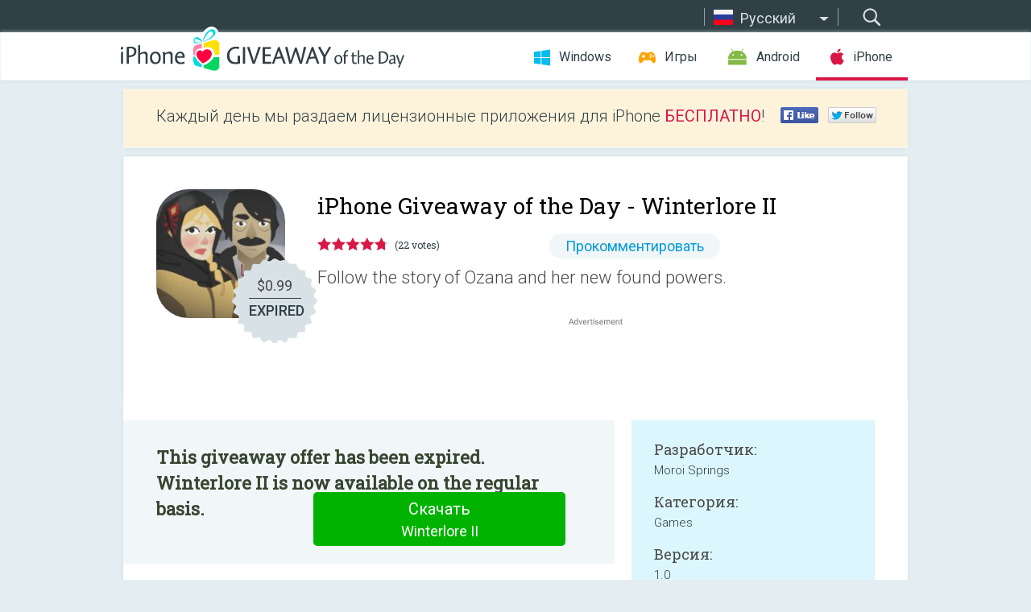

--- FILE ---
content_type: text/html; charset=utf-8
request_url: https://iphone.giveawayoftheday.com/winterlore-ii/?lang=ru
body_size: 9746
content:
<!DOCTYPE html>
<!--[if lt IE 7]>      <html class="no-js ielt10 ielt9 ielt8 ielt7" lang="ru"> <![endif]-->
<!--[if IE 7]>         <html class="no-js ie7 ielt10 ielt9 ielt8" lang="ru"> <![endif]-->
<!--[if IE 8]>         <html class="no-js ie8 ielt10 ielt9" lang="ru"> <![endif]-->
<!--[if IE 9]>         <html class="no-js ie9 ielt10" lang="ru"> <![endif]-->
<!--[if gt IE 10]><!--> <html class="no-js" lang="ru"> <!--<![endif]-->
<head>
        <script async src="https://www.googletagmanager.com/gtag/js?id=G-44PBBK4D75"></script>
    <script>
        window.dataLayer = window.dataLayer || [];
        function gtag(){dataLayer.push(arguments);}
        gtag('js', new Date());

        gtag('config', 'G-44PBBK4D75');
    </script>
                            <meta http-equiv="Content-Type" content="text/html; charset=UTF-8" />
            <meta http-equiv="X-UA-Compatible" content="IE=edge">
            <meta name="viewport" content="width=device-width">
            <meta name="format-detection" content="telephone=no">
                        <meta name="verify-v1" content="nKhoQtkI95aX3NsywlbsnmUuAaUMF+QPTdE0phYHyT8=" />
                    
    <meta name="description" content="Daily iOS Giveaway - There’s a new obstacle in Moroi Springs. What is it this time around?

Follow the story of Ozana and her new found powers. The traditions she knew inside out bring a new meaning to her way of life and..." />
    <meta property="fb:app_id" content="200558050727877"/>
    <meta property="og:type" content="website"/>
    <meta property="og:url" content="https://iphone.giveawayoftheday.com/winterlore-ii/?lang=ru"/>
    <meta property="og:title" content=""/>
    <meta property="og:site_name" content="Giveaway of the Day"/>
    <meta property="og:image" content="https://iphone.giveawayoftheday.com/wp-content/plugins/gotd_appstore_plugin/images/2022/06/1544613843_app_icon_big_1656144748.jpg"/>
    <meta property="og:description" content="There’s a new obstacle in Moroi Springs. What is it this time around?

Follow the story of Ozana and her new found powers. The traditions she knew inside out bring..."/>

    <meta property="twitter:card" content="summary_large_image" />
    <meta property="twitter:site" content="@GiveawayotDay" />
    <meta property="twitter:url" content="https://iphone.giveawayoftheday.com/winterlore-ii/?lang=ru" />
    <meta property="twitter:title" content="Winterlore II" />
    <meta property="twitter:description" content="Follow the story of Ozana and her new found powers." />
    <meta property="twitter:image" content="https://iphone.giveawayoftheday.com/wp-content/plugins/gotd_appstore_plugin/images/1544613843_Screenshot_1656144748.jpg" />

                            <link rel="alternate" hreflang="en" href="https://iphone.giveawayoftheday.com/winterlore-ii/" type="text/html" />
                                <link rel="alternate" hreflang="es" href="https://iphone.giveawayoftheday.com/winterlore-ii/?lang=es" type="text/html" />
                                <link rel="alternate" hreflang="it" href="https://iphone.giveawayoftheday.com/winterlore-ii/?lang=it" type="text/html" />
                                <link rel="alternate" hreflang="de" href="https://iphone.giveawayoftheday.com/winterlore-ii/?lang=de" type="text/html" />
                                <link rel="alternate" hreflang="fr" href="https://iphone.giveawayoftheday.com/winterlore-ii/?lang=fr" type="text/html" />
                                <link rel="alternate" hreflang="pt" href="https://iphone.giveawayoftheday.com/winterlore-ii/?lang=pt-br" type="text/html" />
                                <link rel="alternate" hreflang="nl" href="https://iphone.giveawayoftheday.com/winterlore-ii/?lang=nl" type="text/html" />
                                <link rel="alternate" hreflang="ru" href="https://iphone.giveawayoftheday.com/winterlore-ii/?lang=ru" type="text/html" />
                                <link rel="alternate" hreflang="ja" href="https://iphone.giveawayoftheday.com/winterlore-ii/?lang=ja" type="text/html" />
                                <link rel="alternate" hreflang="tr" href="https://iphone.giveawayoftheday.com/winterlore-ii/?lang=tr" type="text/html" />
                                <link rel="alternate" hreflang="el" href="https://iphone.giveawayoftheday.com/winterlore-ii/?lang=el" type="text/html" />
                                <link rel="alternate" hreflang="ro" href="https://iphone.giveawayoftheday.com/winterlore-ii/?lang=ro" type="text/html" />
            
                 <link rel="stylesheet" href="https://iphone.giveawayoftheday.com/css/modal.css?v=1525361059" />
        
        <link href='https://fonts.googleapis.com/css?family=Roboto+Slab:400,300&amp;subset=latin' rel='stylesheet' type='text/css'>
        <link href='https://fonts.googleapis.com/css?family=Roboto:400,300,500,700,300italic&amp;subset=latin' rel='stylesheet' type='text/css'>
        <title>iPhone Giveaway of the Day - Winterlore II</title>
                    <link rel="stylesheet" href="https://iphone.giveawayoftheday.com/css/iphone/main.css?v=1553782962" />
                <link rel="shortcut icon" href="https://iphone.giveawayoftheday.com/images/favicon.ico" type="image/x-icon">
            <link rel="stylesheet" href="https://iphone.giveawayoftheday.com/css/iphone/post.css?v=1566991765" />
    <link rel="stylesheet" href="https://iphone.giveawayoftheday.com/css/remodal.css?v=1451286268" />
    <link rel="stylesheet" href="https://iphone.giveawayoftheday.com/css/remodal-default-theme.css?v=1451286268" />
    <link rel="stylesheet" href="https://iphone.giveawayoftheday.com/css/fancybox.css?v=1453363896" />
        <!--[if lte IE 8]><link href="https://iphone.giveawayoftheday.com/css/ie8.css" rel="stylesheet" type="text/css" /><![endif]-->
        <script type="text/javascript">
                                </script>
                            <script src="https://ajax.googleapis.com/ajax/libs/jquery/1.10.1/jquery.min.js"></script>
                        <script src="https://iphone.giveawayoftheday.com/js/plugins.js?v=1485935778"></script>
            <script src="https://iphone.giveawayoftheday.com/js/script.js?v=1710757379"></script>

            <script>
                var common_actions_settings = {
                    search_url: 'https://iphone.giveawayoftheday.com/?lang=ru',
                    is_ie9: 0,
                    fb_app_id: '200558050727877',
                    project: 'iphone',
                    locale: 'ru',
                    safari_push: {
                        enabled: 0,
                        url: 'https://iphone.giveawayoftheday.com/safari_push?lang=ru',
                        website_uid: 'web.com.giveawayoftheday.www',
                        token_url: 'https://iphone.giveawayoftheday.com/safari_push/check-token?lang=ru',
                        enabled_subprojects: 0
                    }
                };
                jQuery(document).ready(function() {
                    common_actions.init(common_actions_settings);
                    achecker.init({
                        enabled: true,
                        from: 'gaotd_iphone',
                        is_mobile: false,
                        show_rest: false
                    });
                    away_bnr.init({
                        is_showed: false,
                        idle_interval: 3000,
                        enabled: 0
                    });
                });

                var text_counters = {hours: 'часов', mins: 'минут', secs: 'секунд', days: 'дней'};
            </script>

                    <script>
            jQuery(document).ready(function () {
                getTopCloseOnload();
                makeFixedCloseOnload();
                jQuery(window).scroll(function () {
                    makeFixedCloseOnload();
                })
            });

            function makeFixedCloseOnload() {
                var close_onload = jQuery('.close_onload');
                if (close_onload.length == 0) return;
                var s = jQuery(window).scrollTop() + 20;
                if (s > jQuery('.giveaway_day').offset().top && s != 0) {
                    close_onload.addClass('fixed_closed_onload');
                    close_onload.css('left', jQuery('.wrapper').offset().left - 100)
                    close_onload.css('top', 20)
                }
                else {
                    if (close_onload.hasClass('fixed_closed_onload')) {
                        getTopCloseOnload();
                    }
                    close_onload.removeClass('fixed_closed_onload');
                    close_onload.css('left', '-100px');

                }
            }

            function getTopCloseOnload() {
                var close_onload = jQuery('.close_onload');
                if (close_onload.length == 0) return;
                var top = 0;
                close_onload.css('top',0);
                jQuery('.slogan').each(function () {
                    top = parseInt(close_onload.css('top'));
                    var $this = jQuery(this);
                    var h = parseInt($this.outerHeight());
                    if ($this.css('display') != 'none' && h != 0) {
                        var margin_bottom = parseInt($this.css('margin-bottom'));
                        top = top + margin_bottom + h;
                    }
                    close_onload.css('top', top);
                })
            }
        </script>
        
    <script>
        check_user_lang.lang_redirect = function() {
            if (getCookie('lang') == 1) {
                return;
            }
            setCookie('lang', 1, {path: '/', expires: 24*60*60, domain: '.' + this.conf.domain});
            var lang_regex = new RegExp("[\\?&]lang=([^&#]*)");
            var cur_lang = lang_regex.exec(window.location.search);
            cur_lang = cur_lang ? cur_lang[1] : 'en';
            if (cur_lang != 'en') {
                return;
            }
            var lang_domain = 'en';
            var subdomains = JSON.parse(this.conf.subdomains_json);
            jQuery.each(subdomains, function(url, lang) {
                if (navigator.language == lang['code'] || navigator.language.indexOf(lang['code']+'-') >= 0) {
                    lang_domain = url;
                }
            });

            if (lang_domain == cur_lang) {
                return;
            }

            location.href = document.location.protocol + '//iphone.' + this.conf.domain + '/' + (this.conf.path ? this.conf.path + '/' : '') + '?lang='+lang_domain;
        };
        common_actions_settings.twitter_acc = 'https://twitter.com/iPhone_GOTD';
    </script>

    <script type="text/javascript">
        (function($) {
            $(function() {
                post_actions.resizePostBlock = function(e) {
                    var margin_top = $('.requirements').outerHeight() + 20;
                    if(!Modernizr.mq('(min-width: 1036px)')) {
                        margin_top = '';
                    }
                    $('.offers').css('margin-top', margin_top);
                };
                post_actions.updateRequirements = function(e) {
                    return;
                };
                post_actions.init({
                    post_id: 19588,
                    is_active: 0,
                    vote: {
                        send_url: '/ajax/posts/vote/add'
                    },
                    negative_form: {
                        url: '/ajax/posts/vote/negative-form'
                    },
                    last_comments: {
                        send_url: '/ajax/posts/other-comments'
                    },
                    error_no_reason_text: 'Пожалуйста, выберите причину.',
                    error_no_description_text: 'Пожалуйста, заполните форму в нижней части и опишите причину.'
                });
                comments_actions.init({
                    post_id: 19588,
                    lang_id: 8,
                    vote_url: '/ajax/comments/vote/add',
                    add_comment_url: '/ajax/comments/add',
                    reply_text: 'Ответить',
                    cancel_text: 'Отменить',
                    no_fields_text: 'Пожалуйста, заполните необходимые поля',
                    fb_app_id: '200558050727877',
                    show_fb_comments: false,
                    lang: 'ru',
                    fb_comm_url: '/ajax/comments/fb-event'
                });
                check_user_lang.init({
                    is_lang_redirect: 1,
                    subdomains_json: '{"en":{"code":"en","name":"English"},"es":{"code":"es","name":"Espa\u00f1ol"},"it":{"code":"it","name":"Italiano"},"de":{"code":"de","name":"Deutsch"},"fr":{"code":"fr","name":"Fran\u00e7ais"},"pt-br":{"code":"pt","name":"Portugu\u00eas"},"nl":{"code":"nl","name":"Nederlands"},"ru":{"code":"ru","name":"\u0420\u0443\u0441\u0441\u043a\u0438\u0439"},"ja":{"code":"ja","name":"\u65e5\u672c\u8a9e"},"tr":{"code":"tr","name":"T\u00fcrk\u00e7e"},"el":{"code":"el","name":"\u0395\u03bb\u03bb\u03b7\u03bd\u03b9\u03ba\u03ac"},"ro":{"code":"ro","name":"Rom\u00e2n\u0103"}}',
                    domain: 'giveawayoftheday.com',
                    path: 'winterlore-ii'
                });
                                    downloadShareForm.fbInit('200558050727877');
                                var countdown_until = new Date('26 January 2026 08:00:00');
                gaotd_countdown.render('.giveaway_counter', countdown_until, text_counters);
                                                                                                                                                        //var download_link = 'https://mobile.informer.com/lp/451660';
                    $('.download_logging').click(function() {
                                                logging(4390);
                                            });
                
                                            });
        })(jQuery);

    </script>
    <script src="https://iphone.giveawayoftheday.com/js/jquery.fancybox.pack.js?v=1451286268"></script>
    <script>
        jQuery(document).ready(function() {
                jQuery(".screenshot_image").fancybox({
                    padding : 0,
                    centerOnScroll : true,
                    type : 'image',
                    openEffect	: 'elastic',
                    closeEffect	: 'elastic',
                    helpers : {
                        title : {type : 'outside'},
                        overlay: {locked: false}
                    },
                    'beforeLoad': function () {
                        if (window.addEventListener) {
                            window.addEventListener('DOMMouseScroll', wheel, false);
                        }
                        window.onmousewheel = document.onmousewheel = wheel;
                        var keys = [37, 38, 39, 40];
                        document.onkeydown = function (e) {
                            for (var i = keys.length; i--;) {
                                if (e.keyCode === keys[i]) {
                                    preventDefault(e);
                                    return;
                                }
                            }
                        };
                    },
                    'afterClose': function () {
                        if (window.removeEventListener) {
                            window.removeEventListener('DOMMouseScroll', wheel, false);
                        }
                        window.onmousewheel = document.onmousewheel = document.onkeydown = null;
                    }
                });
            }
        );
        /* fancybox no scroll helpers */

        function preventDefault(e) {
            e = e || window.event;
            if (e.preventDefault) e.preventDefault();
            e.returnValue = false;
        }

        function wheel(e) {
            preventDefault(e);
        }
    </script>
                                    <script  src="https://iphone.giveawayoftheday.com/widget.php?url=https%3A%2F%2Fiphone.giveawayoftheday.com%2Fwinterlore-ii%2F%3Flang%3Dru"></script>
    </head>
<body class="past ru">
<div class="st-container">
    <div class="st-pusher">
        <div class="top_head">
            <div class="width">
                <div class="header_search">
                    <div class="inputbox_wrap">
                        <input type="text" placeholder="Поиск" class="inputbox" />
                    </div>
                    <div class="submit_wrap">
                        <input type="submit" class="button" value="Поиск" />
                    </div>
                </div>
                                    <div class="header_lang">
                        <div class="curr_lang ieb">
                            <span class="ru">Русский</span>
                        </div>
                        <ul class="menu languages">
                                                                    <li><a class="en" href="https://iphone.giveawayoftheday.com/winterlore-ii/" hreflang="en">English</a></li>
                                                            <li><a class="es" href="https://iphone.giveawayoftheday.com/winterlore-ii/?lang=es" hreflang="es">Español</a></li>
                                                            <li><a class="it" href="https://iphone.giveawayoftheday.com/winterlore-ii/?lang=it" hreflang="it">Italiano</a></li>
                                                            <li><a class="de" href="https://iphone.giveawayoftheday.com/winterlore-ii/?lang=de" hreflang="de">Deutsch</a></li>
                                                            <li><a class="fr" href="https://iphone.giveawayoftheday.com/winterlore-ii/?lang=fr" hreflang="fr">Français</a></li>
                                                            <li><a class="pt" href="https://iphone.giveawayoftheday.com/winterlore-ii/?lang=pt-br" hreflang="pt">Português</a></li>
                                                            <li><a class="nl" href="https://iphone.giveawayoftheday.com/winterlore-ii/?lang=nl" hreflang="nl">Nederlands</a></li>
                                                                        <li><a class="ja" href="https://iphone.giveawayoftheday.com/winterlore-ii/?lang=ja" hreflang="ja">日本語</a></li>
                                                            <li><a class="tr" href="https://iphone.giveawayoftheday.com/winterlore-ii/?lang=tr" hreflang="tr">Türkçe</a></li>
                                                            <li><a class="el" href="https://iphone.giveawayoftheday.com/winterlore-ii/?lang=el" hreflang="el">Ελληνικά</a></li>
                                                            <li><a class="ro" href="https://iphone.giveawayoftheday.com/winterlore-ii/?lang=ro" hreflang="ro">Română</a></li>
                                                </ul>
                    </div>
                            </div>
        </div>
        <div class="header cf">
            <div class="width">
                                    <div class="header_side">
                        <div class="header_nav_trig"></div>
                        <nav class="header_nav">
                            <ul class="menu">
                                <li class="w ">
                                    <a href="https://ru.giveawayoftheday.com/">Windows</a>
                                </li>
                                <li class="g ">
                                    <a href="https://game.giveawayoftheday.com/">Игры</a>
                                </li>
                                <li class="a ">
                                    <a href="https://android.giveawayoftheday.com/?lang=ru">Android</a>
                                </li>
                                <li class="i active">
                                    <a href="https://iphone.giveawayoftheday.com/?lang=ru">iPhone</a>
                                </li>
                            </ul>
                        </nav>
                                                    <div class="language">
                                <label>Your language:</label>
                                <select>
                                                            <option value="https://iphone.giveawayoftheday.com/winterlore-ii/" >English</option>
                                <option value="https://iphone.giveawayoftheday.com/winterlore-ii/?lang=es" >Español</option>
                                <option value="https://iphone.giveawayoftheday.com/winterlore-ii/?lang=it" >Italiano</option>
                                <option value="https://iphone.giveawayoftheday.com/winterlore-ii/?lang=de" >Deutsch</option>
                                <option value="https://iphone.giveawayoftheday.com/winterlore-ii/?lang=fr" >Français</option>
                                <option value="https://iphone.giveawayoftheday.com/winterlore-ii/?lang=pt-br" >Português</option>
                                <option value="https://iphone.giveawayoftheday.com/winterlore-ii/?lang=nl" >Nederlands</option>
                                <option value="https://iphone.giveawayoftheday.com/winterlore-ii/?lang=ru" selected>Русский</option>
                                <option value="https://iphone.giveawayoftheday.com/winterlore-ii/?lang=ja" >日本語</option>
                                <option value="https://iphone.giveawayoftheday.com/winterlore-ii/?lang=tr" >Türkçe</option>
                                <option value="https://iphone.giveawayoftheday.com/winterlore-ii/?lang=el" >Ελληνικά</option>
                                <option value="https://iphone.giveawayoftheday.com/winterlore-ii/?lang=ro" >Română</option>
                                            </select>
                                <span>&#9660;</span>
                            </div>
                                            </div>
                    <a href="https://iphone.giveawayoftheday.com/?lang=ru" class="header_logo"></a>
                                                </div>
        </div><!-- .header-->

                <div class="modal" style="display: none;" id="modal_chrome_notif">
    <div class="modal_bg"></div>
    <div class="wrapper_modal modal_notification">
        <div class="table-cell">
            <div class="block_push p">
                <a href="#" class="close_btn" id="close_btn_modal_chrome"></a>
                <p>
                    Never miss all the cool giveaways:<br>
                    get notifications in your browser!
                </p>
                <div class="button_wrapper">
                    <a href="#" class="grey btn" id="no_btn_modal_chrome">No, thanks</a>
                    <a href="#" class="blue btn" id="yes_btn_modal_chrome">Yes, I'd like to</a>
                </div>
            </div>
                        </div>
    </div>
</div>
        <div class="wrapper width">
                        <div class="middle cf">
                    <div class="middle cf">
        <div class="col2 slogan jus">
    <p>Каждый день мы раздаем лицензионные приложения для iPhone <b>БЕСПЛАТНО</b>!</p>

    <ul class="like_block_rendered">

        <li class="like_block_fb_c">
            <div class="like_block_fb" title="Like" onmousemove="common_actions.showSocialFbLikeButton(event)">
			</div>
        </li>
        <li class="like_block_tw_c">
            <div class="like_block_tw" title="Like" onmousemove="common_actions.showSocialTwLikeButton(event)">
			</div>
        </li>
    </ul>

</div>        <div class="col1 giveaway_day">
            <div class="giveaway_wrap cf">
                <div class="giveaway_img">
                    <img src="https://iphone.giveawayoftheday.com/wp-content/plugins/gotd_appstore_plugin/images/163/2022/06/1544613843_app_icon_big_1656144748.jpg" alt="Winterlore II Giveaway" >
                    <div class="giveaway_label">
                                                <a href="https://iphone.giveawayoftheday.com/download/?id=19588&amp;lang=ru" class="label_link download_logging"></a>
                        <div class="old_price">
                            $0.99
                        </div>
                        <div class="free">
                                                            EXPIRED
                                                    </div>
                    </div>
                </div>
                <div class="over">
                    <div class="giveaway_title">
                        <h1>iPhone Giveaway of the Day&nbsp;- <span>Winterlore II</span></h1>
                    </div>
                    <div class="giveaway_info">
                        <div class="wrapper_stars">
                            <div class="fill_stars" style="width: 95.4546%;"></div>
                        </div>
                        <span class="count">(22 votes)</span>
                            <span class="wrap_count">
        <a href="#comments">
                            Прокомментировать                    </a>
    </span>

                    </div>
                    <div class="giveaway_descr"> Follow the story of Ozana and her new found powers.</div>
                                        <a href="https://iphone.giveawayoftheday.com/download/?id=19588&amp;lang=ru" class="second_btn download_logging"><span class="old_price">$0.99</span>
                                                    EXPIRED
                                            </a>
                </div>
                <div class="top_ab aa-728">
                    <script async src="//pagead2.googlesyndication.com/pagead/js/adsbygoogle.js"></script>
        <!-- GOTD iPhone Responsive / Product Page ATF -->
        <ins class="adsbygoogle a_block_top"
             style="display:block"
             data-ad-client="ca-pub-5954465348452390"
             data-ad-slot="5517519067"
             data-ad-format="fluid"></ins>
        <script>
            (adsbygoogle = window.adsbygoogle || []).push({});
        </script>
    </div>
            </div>
        </div>

        

        <div class="col1 wrap_content">
            <div class="left_col">
                                <div class="col2-1 col-r timer">
                    <div class="left">
                        <p><b>This giveaway offer has been expired. Winterlore II  is now available on the regular basis.</b></p>
                    </div>
                    <div class="wrap_links">
                                                <a href="https://iphone.giveawayoftheday.com/download/?id=19588&amp;lang=ru" class="download_btn download_logging" target="_blank">Скачать <span>Winterlore II</span></a>
                    </div>
                </div>
                                <div class="wrapper_screens">
                                            <a rel="gallery" class="screenshot_image" href="https://iphone.giveawayoftheday.com/wp-content/plugins/gotd_appstore_plugin/images/1544613843_Screenshot_1656144748.jpg"><img src="https://iphone.giveawayoftheday.com/wp-content/plugins/gotd_appstore_plugin/images/1544613843_Screenshot_1656144748.jpg" alt="" /></a>
                                            <a rel="gallery" class="screenshot_image" href="https://iphone.giveawayoftheday.com/wp-content/plugins/gotd_appstore_plugin/images/1544613843_Screenshot_1656144751.jpg"><img src="https://iphone.giveawayoftheday.com/wp-content/plugins/gotd_appstore_plugin/images/1544613843_Screenshot_1656144751.jpg" alt="" /></a>
                                            <a rel="gallery" class="screenshot_image" href="https://iphone.giveawayoftheday.com/wp-content/plugins/gotd_appstore_plugin/images/1544613843_Screenshot_1656144754.jpg"><img src="https://iphone.giveawayoftheday.com/wp-content/plugins/gotd_appstore_plugin/images/1544613843_Screenshot_1656144754.jpg" alt="" /></a>
                                            <a rel="gallery" class="screenshot_image" href="https://iphone.giveawayoftheday.com/wp-content/plugins/gotd_appstore_plugin/images/1544613843_Screenshot_1656144757.jpg"><img src="https://iphone.giveawayoftheday.com/wp-content/plugins/gotd_appstore_plugin/images/1544613843_Screenshot_1656144757.jpg" alt="" /></a>
                                            <a rel="gallery" class="screenshot_image" href="https://iphone.giveawayoftheday.com/wp-content/plugins/gotd_appstore_plugin/images/1544613843_Screenshot_1656144760.jpg"><img src="https://iphone.giveawayoftheday.com/wp-content/plugins/gotd_appstore_plugin/images/1544613843_Screenshot_1656144760.jpg" alt="" /></a>
                                            <a rel="gallery" class="screenshot_image" href="https://iphone.giveawayoftheday.com/wp-content/plugins/gotd_appstore_plugin/images/1544613843_Screenshot_1656144763.jpg"><img src="https://iphone.giveawayoftheday.com/wp-content/plugins/gotd_appstore_plugin/images/1544613843_Screenshot_1656144763.jpg" alt="" /></a>
                                            <a rel="gallery" class="screenshot_image" href="https://iphone.giveawayoftheday.com/wp-content/plugins/gotd_appstore_plugin/images/1544613843_Screenshot_1656144767.jpg"><img src="https://iphone.giveawayoftheday.com/wp-content/plugins/gotd_appstore_plugin/images/1544613843_Screenshot_1656144767.jpg" alt="" /></a>
                                    </div>
                <div class="col1 prog_descr">
                    <div class="center_ab aa-300">
                    <script async src="//pagead2.googlesyndication.com/pagead/js/adsbygoogle.js"></script>
        <!-- GOTD iPhone Responsive / Product Page BTF -->
        <ins class="adsbygoogle a_block_center"
             style="display:block"
             data-ad-client="ca-pub-5954465348452390"
             data-ad-slot="9947718664"
             data-ad-format="fluid"></ins>
        <script>
            (adsbygoogle = window.adsbygoogle || []).push({});
        </script>
    </div>
                    <p>There’s a new obstacle in Moroi Springs. What is it this time around?</p>
<p>Follow the story of Ozana and her new found powers. The traditions she knew inside out bring a new meaning to her way of life and to Mamaie’s customs.<br />
She’ll mend herbs, brew concoctions and cook sweets for the solstice feast. Along the way she’ll encounter guests bringing in new beginnings, while others appear uninvited into the home.</p>
<p>Winterlore II is the second game set in the universe of Moroi Springs.</p>
<p>Features:<br />
• Uncover the region of Moroi Springs and its mysteries<br />
• Discover lost traditions and folklore by solving puzzles<br />
• Immerse yourself in the narrative through hand-crafted graphics and an atmospheric soundtrack<br />
• Unveil the hidden story by examining old objects and connect the dots</p>

                </div>

                <div class="col2-2 col-r requirements">
                    <h3>Разработчик:</h3>
                                        <p>Moroi Springs</p>
                    <h3>Категория:</h3>
                    <p>Games</p>
                    <h3>Версия:</h3>
                    <p>1.0</p>
                    <h3>Размер:</h3>
                    <p>94.75 MB</p>
                    <h3>Возраст:</h3>
                    <p>12+</p>
                    <h3>Языки:</h3>
                    <p>English</p>
                    <h3>Совместимость:</h3>
                    <p>iPhone, iPad</p>
                </div>

                <div class="col1 comments  no-fb-com" id="comment_conteiner">
    <div class="wrap_comments" id="comments">

        <h2>Комментарии</h2>

        
        
                <div class="wrap_form">
            <div>
                                                <div class="comments_error pink"></div>
                                <form method="post" id="comment_form">
                    <input type="hidden" name="parent" value="0" id="comment_parent">
                    <input type="hidden" name="reply" value="0" id="comment_reply">
                    <div class="top_wrap first">
                        <input type="text" name="name" placeholder="Имя*" value="">
                    </div>
                    <div class="top_wrap second">
                        <input type="text" name="email" placeholder="Электронная почта* (не показывается на сайте)" value="">
                    </div>
                                        <textarea name="content" placeholder="Добавить комментарий..."></textarea>

                    <div class="comments-replies-notice">
                        <input type="checkbox" id="replies_notice" name="replies_notice" value="1" class="custom-checkbox" checked>
                        <label for="replies_notice" class="custom-checkbox">
                            Уведомлять меня о новых ответах пользователей.
                        </label>
                    </div>

                       
                    <div id="googlerecaptcha" style="margin-bottom:20px; display: none;"></div>
                    <script src="https://www.google.com/recaptcha/api.js?hl=ru&render=explicit" async defer></script>
                    <script type="text/javascript">                 
                    var renderRecaptcha = function() {
                            grecaptcha.render('googlerecaptcha', {
                              'sitekey' : ''
                            });
                          };    
                    </script>                                        
                                           
                    <input type="submit" value="Добавить комментарий">
                    <div class="comment_form_loading"></div>
                </form>
                            </div>
        </div>
                
                            

                
        <div id="comments_container">
                    </div>
        
        
          

            </div>

    </div>
            </div>
            <div class="right_col">
                <div class="col2 offers">
                            <div id="giveaway_termswidget"></div>
                        <div class="col2-2 col-r download download_win ">
                                                        <span class="lbl"><span class="light_blue">Windows</span> Giveaway of the Day</span>
                            <div>
                                <div class="giveaway_img">
                                    <img src="https://giveawayoftheday.com/wp-content/uploads/2021/06/25148d8913dcfbb82c26e4469813bc8f.png" class="icon120" alt="">
                                    <div class="giveaway_label">
                                        <a href="https://ru.giveawayoftheday.com/mobikin-backup-manager-for-android-2-0-24/" class="label_link"></a>
                                        <div class="old_price">$19.95</div>
                                        <div class="free">
                                                                                            <span class="big">free</span> today
                                                                                    </div>
                                    </div>
                                </div>
                                <div class="over">
                                    <div class="giveaway_title">
                                        <a href="https://ru.giveawayoftheday.com/mobikin-backup-manager-for-android-2-0-24/">MobiKin Backup Manager for Android 2.0.24</a>
                                    </div>
                                    <div class="giveaway_descr">Гибкое резервное копирование и восстановление файлов Android.</div>
                                </div>
                                <div class="giveaway_counter"></div>
                                <div class="giveaway_buttons">
                                    <a href="https://ru.giveawayoftheday.com/mobikin-backup-manager-for-android-2-0-24/" class="proceed">Перейти на страницу загрузки</a>
                                </div>
                            </div>
                                                    </div>
                </div>
            </div>
        </div>
    </div>

            <div class="col1 wrap_goto">
                            <a href="https://iphone.giveawayoftheday.com/fantasy-dragon-simulator-2021/?lang=ru" class="link_prev">&#171;&nbsp;Fantasy Dragon Simulator 2021</a>
                                        <a href="https://iphone.giveawayoftheday.com/baby-slate/?lang=ru" class="link_next">Baby Slate&nbsp;&#187;</a>
                    </div>
    
    <div data-remodal-id="modal">
        <button data-remodal-action="close" class="remodal-close"></button>
        <div id="remodal-content"></div>
    </div>

                               </div><!-- .middle-->
            <div class="footer cf">
                    <nav class="footer_nav">
        <ul class="menu jus">
            <li><a href="https://iphone.giveawayoftheday.com/">Главная</a></li>
            <li><a href="https://iphone.giveawayoftheday.com/submit-your-app/">Разработчикам</a></li>
            <li><a href="#" class="call_subscribe_form">Подписаться</a></li>
            <li><a href="https://www.giveawayoftheday.com/about/contact/">Обратная связь</a></li>
            <li><a href="https://www.giveawayoftheday.com/forums/">Форум</a></li>
            <li><a href="https://blog.giveawayoftheday.com/">Блог</a></li>
        </ul>
    </nav>
    <div class="row">
        <div class="col2 social">
            <ul class="menu menu_rss">
                <li><a href="https://iphone.giveawayoftheday.com/feed/?lang=ru" class="rss ieb">RSS фид</a></li>
                <li><a href="https://iphone.giveawayoftheday.com/comments/feed/?lang=ru" class="rss ieb">RSS фид комментариев</a></li>
            </ul>
            <ul class="menu menu_social">
                <li><a href="https://www.facebook.com/giveawayotday/" class="fb ieb">Мы в Facebook</a></li>
            </ul>
        </div>
        <div class="col1 copyright">
            <p>&copy; 2006 - 2026 <a href="https://www.giveawayoftheday.com/">giveawayoftheday.com</a>. <span> Все права защищены.</span></p>
        </div>
    </div>
            </div><!-- .footer -->
        </div><!-- .wrapper -->
    </div>
</div>
        <script type="text/javascript">
    document.write("<img src='https://www.giveawayoftheday.com/log.php?id=2968,4455,7241,7247&r=" + Math.round(100000 * Math.random()) + "' class='absolute'/>");
</script>
    <script>
        (function($) {
            $(function() {
                subscribe_popup_form.init({
                    form_url: '/posts/mailing/subscribe?lang=ru',
                    subscribe: {url: '/ajax/posts/mailing/subscribe'}
                });
            });
        })(jQuery);
    </script>
</body>
</html>


--- FILE ---
content_type: text/html; charset=utf-8
request_url: https://www.google.com/recaptcha/api2/aframe
body_size: -104
content:
<!DOCTYPE HTML><html><head><meta http-equiv="content-type" content="text/html; charset=UTF-8"></head><body><script nonce="AWprW2dOaoN6Zkk4Bp-hNA">/** Anti-fraud and anti-abuse applications only. See google.com/recaptcha */ try{var clients={'sodar':'https://pagead2.googlesyndication.com/pagead/sodar?'};window.addEventListener("message",function(a){try{if(a.source===window.parent){var b=JSON.parse(a.data);var c=clients[b['id']];if(c){var d=document.createElement('img');d.src=c+b['params']+'&rc='+(localStorage.getItem("rc::a")?sessionStorage.getItem("rc::b"):"");window.document.body.appendChild(d);sessionStorage.setItem("rc::e",parseInt(sessionStorage.getItem("rc::e")||0)+1);localStorage.setItem("rc::h",'1769342997163');}}}catch(b){}});window.parent.postMessage("_grecaptcha_ready", "*");}catch(b){}</script></body></html>